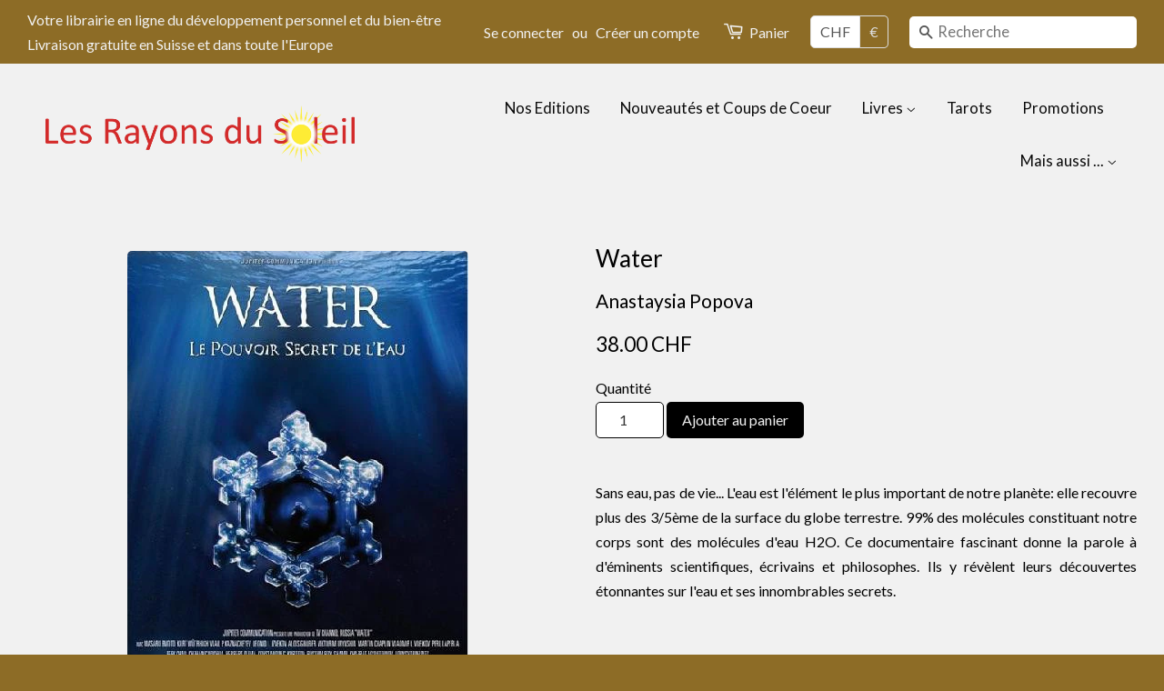

--- FILE ---
content_type: text/html; charset=utf-8
request_url: https://www.rayonsdusoleil.ch/products/water
body_size: 13506
content:
<!doctype html>
<!--[if lt IE 7]><html class="no-js lt-ie9 lt-ie8 lt-ie7" lang="en"> <![endif]-->
<!--[if IE 7]><html class="no-js lt-ie9 lt-ie8" lang="en"> <![endif]-->
<!--[if IE 8]><html class="no-js lt-ie9" lang="en"> <![endif]-->
<!--[if IE 9 ]><html class="ie9 no-js"> <![endif]-->
<!--[if (gt IE 9)|!(IE)]><!--> <html class="no-js"> <!--<![endif]-->
<head>

  <!-- Basic page needs ================================================== -->
  <meta charset="utf-8">
  <meta http-equiv="X-UA-Compatible" content="IE=edge,chrome=1">

  
  <link rel="shortcut icon" href="//www.rayonsdusoleil.ch/cdn/shop/t/18/assets/favicon.png?v=3663465687764062151619427923" type="image/png" />
  

  <!-- Title and description ================================================== -->
  <title>
  Water &ndash; Les Rayons du Soleil
  </title>

  
  <meta name="description" content="Sans eau, pas de vie... L&#39;eau est l&#39;élément le plus important de notre planète: elle recouvre plus des 3/5ème de la surface du globe terrestre. 99% des molécules constituant notre corps sont des molécules d&#39;eau H2O. Ce documentaire fascinant donne la parole à d&#39;éminents scientifiques, écrivains et philosophes. Ils y ré">
  

  <!-- Social meta ================================================== -->
  

  <meta property="og:type" content="product">
  <meta property="og:title" content="Water">
  <meta property="og:url" content="https://www.rayonsdusoleil.ch/products/water">
  
  <meta property="og:image" content="http://www.rayonsdusoleil.ch/cdn/shop/products/Water_grande.jpg?v=1458742714">
  <meta property="og:image:secure_url" content="https://www.rayonsdusoleil.ch/cdn/shop/products/Water_grande.jpg?v=1458742714">
  
  <meta property="og:price:amount" content="38.00">
  <meta property="og:price:currency" content="CHF">



  <meta property="og:description" content="Sans eau, pas de vie... L&#39;eau est l&#39;élément le plus important de notre planète: elle recouvre plus des 3/5ème de la surface du globe terrestre. 99% des molécules constituant notre corps sont des molécules d&#39;eau H2O. Ce documentaire fascinant donne la parole à d&#39;éminents scientifiques, écrivains et philosophes. Ils y ré">


<meta property="og:site_name" content="Les Rayons du Soleil">


  <meta name="twitter:card" content="summary">



  <meta name="twitter:title" content="Water">
  <meta name="twitter:description" content="Sans eau, pas de vie... L&#39;eau est l&#39;élément le plus important de notre planète: elle recouvre plus des 3/5ème de la surface du globe terrestre. 99% des molécules constituant notre corps sont des moléc">
  <meta name="twitter:image" content="https://www.rayonsdusoleil.ch/cdn/shop/products/Water_large.jpg?v=1458742714">
  <meta name="twitter:image:width" content="480">
  <meta name="twitter:image:height" content="480">



  <!-- Helpers ================================================== -->
  <link rel="canonical" href="https://www.rayonsdusoleil.ch/products/water">
  <meta name="viewport" content="width=device-width,initial-scale=1">
  <meta name="theme-color" content="#000000">

  <!-- CSS ================================================== -->
  <link href="//www.rayonsdusoleil.ch/cdn/shop/t/18/assets/timber.scss.css?v=5147013258195955151727726922" rel="stylesheet" type="text/css" media="all" />
  <link href="//www.rayonsdusoleil.ch/cdn/shop/t/18/assets/theme.scss.css?v=101557109771576879681727726922" rel="stylesheet" type="text/css" media="all" />

  
  
  
  <link href="//fonts.googleapis.com/css?family=Lato:400,700" rel="stylesheet" type="text/css" media="all" />


  


  



  <!-- Header hook for plugins ================================================== -->
  <script>window.performance && window.performance.mark && window.performance.mark('shopify.content_for_header.start');</script><meta id="shopify-digital-wallet" name="shopify-digital-wallet" content="/11695330/digital_wallets/dialog">
<link rel="alternate" type="application/json+oembed" href="https://www.rayonsdusoleil.ch/products/water.oembed">
<script async="async" src="/checkouts/internal/preloads.js?locale=fr-CH"></script>
<script id="shopify-features" type="application/json">{"accessToken":"3bb5f60db32c231915febec4ac0ed892","betas":["rich-media-storefront-analytics"],"domain":"www.rayonsdusoleil.ch","predictiveSearch":true,"shopId":11695330,"locale":"fr"}</script>
<script>var Shopify = Shopify || {};
Shopify.shop = "les-rayons-du-soleil.myshopify.com";
Shopify.locale = "fr";
Shopify.currency = {"active":"CHF","rate":"1.0"};
Shopify.country = "CH";
Shopify.theme = {"name":"Minimal","id":102291079,"schema_name":null,"schema_version":null,"theme_store_id":380,"role":"main"};
Shopify.theme.handle = "null";
Shopify.theme.style = {"id":null,"handle":null};
Shopify.cdnHost = "www.rayonsdusoleil.ch/cdn";
Shopify.routes = Shopify.routes || {};
Shopify.routes.root = "/";</script>
<script type="module">!function(o){(o.Shopify=o.Shopify||{}).modules=!0}(window);</script>
<script>!function(o){function n(){var o=[];function n(){o.push(Array.prototype.slice.apply(arguments))}return n.q=o,n}var t=o.Shopify=o.Shopify||{};t.loadFeatures=n(),t.autoloadFeatures=n()}(window);</script>
<script id="shop-js-analytics" type="application/json">{"pageType":"product"}</script>
<script defer="defer" async type="module" src="//www.rayonsdusoleil.ch/cdn/shopifycloud/shop-js/modules/v2/client.init-shop-cart-sync_XvpUV7qp.fr.esm.js"></script>
<script defer="defer" async type="module" src="//www.rayonsdusoleil.ch/cdn/shopifycloud/shop-js/modules/v2/chunk.common_C2xzKNNs.esm.js"></script>
<script type="module">
  await import("//www.rayonsdusoleil.ch/cdn/shopifycloud/shop-js/modules/v2/client.init-shop-cart-sync_XvpUV7qp.fr.esm.js");
await import("//www.rayonsdusoleil.ch/cdn/shopifycloud/shop-js/modules/v2/chunk.common_C2xzKNNs.esm.js");

  window.Shopify.SignInWithShop?.initShopCartSync?.({"fedCMEnabled":true,"windoidEnabled":true});

</script>
<script>(function() {
  var isLoaded = false;
  function asyncLoad() {
    if (isLoaded) return;
    isLoaded = true;
    var urls = ["https:\/\/contactform.hulkapps.com\/skeletopapp.js?shop=les-rayons-du-soleil.myshopify.com"];
    for (var i = 0; i < urls.length; i++) {
      var s = document.createElement('script');
      s.type = 'text/javascript';
      s.async = true;
      s.src = urls[i];
      var x = document.getElementsByTagName('script')[0];
      x.parentNode.insertBefore(s, x);
    }
  };
  if(window.attachEvent) {
    window.attachEvent('onload', asyncLoad);
  } else {
    window.addEventListener('load', asyncLoad, false);
  }
})();</script>
<script id="__st">var __st={"a":11695330,"offset":3600,"reqid":"a5a0f360-dae7-4d2a-badd-e0b2f145fb9c-1768632075","pageurl":"www.rayonsdusoleil.ch\/products\/water","u":"6d35d29e2b5e","p":"product","rtyp":"product","rid":5742531271};</script>
<script>window.ShopifyPaypalV4VisibilityTracking = true;</script>
<script id="captcha-bootstrap">!function(){'use strict';const t='contact',e='account',n='new_comment',o=[[t,t],['blogs',n],['comments',n],[t,'customer']],c=[[e,'customer_login'],[e,'guest_login'],[e,'recover_customer_password'],[e,'create_customer']],r=t=>t.map((([t,e])=>`form[action*='/${t}']:not([data-nocaptcha='true']) input[name='form_type'][value='${e}']`)).join(','),a=t=>()=>t?[...document.querySelectorAll(t)].map((t=>t.form)):[];function s(){const t=[...o],e=r(t);return a(e)}const i='password',u='form_key',d=['recaptcha-v3-token','g-recaptcha-response','h-captcha-response',i],f=()=>{try{return window.sessionStorage}catch{return}},m='__shopify_v',_=t=>t.elements[u];function p(t,e,n=!1){try{const o=window.sessionStorage,c=JSON.parse(o.getItem(e)),{data:r}=function(t){const{data:e,action:n}=t;return t[m]||n?{data:e,action:n}:{data:t,action:n}}(c);for(const[e,n]of Object.entries(r))t.elements[e]&&(t.elements[e].value=n);n&&o.removeItem(e)}catch(o){console.error('form repopulation failed',{error:o})}}const l='form_type',E='cptcha';function T(t){t.dataset[E]=!0}const w=window,h=w.document,L='Shopify',v='ce_forms',y='captcha';let A=!1;((t,e)=>{const n=(g='f06e6c50-85a8-45c8-87d0-21a2b65856fe',I='https://cdn.shopify.com/shopifycloud/storefront-forms-hcaptcha/ce_storefront_forms_captcha_hcaptcha.v1.5.2.iife.js',D={infoText:'Protégé par hCaptcha',privacyText:'Confidentialité',termsText:'Conditions'},(t,e,n)=>{const o=w[L][v],c=o.bindForm;if(c)return c(t,g,e,D).then(n);var r;o.q.push([[t,g,e,D],n]),r=I,A||(h.body.append(Object.assign(h.createElement('script'),{id:'captcha-provider',async:!0,src:r})),A=!0)});var g,I,D;w[L]=w[L]||{},w[L][v]=w[L][v]||{},w[L][v].q=[],w[L][y]=w[L][y]||{},w[L][y].protect=function(t,e){n(t,void 0,e),T(t)},Object.freeze(w[L][y]),function(t,e,n,w,h,L){const[v,y,A,g]=function(t,e,n){const i=e?o:[],u=t?c:[],d=[...i,...u],f=r(d),m=r(i),_=r(d.filter((([t,e])=>n.includes(e))));return[a(f),a(m),a(_),s()]}(w,h,L),I=t=>{const e=t.target;return e instanceof HTMLFormElement?e:e&&e.form},D=t=>v().includes(t);t.addEventListener('submit',(t=>{const e=I(t);if(!e)return;const n=D(e)&&!e.dataset.hcaptchaBound&&!e.dataset.recaptchaBound,o=_(e),c=g().includes(e)&&(!o||!o.value);(n||c)&&t.preventDefault(),c&&!n&&(function(t){try{if(!f())return;!function(t){const e=f();if(!e)return;const n=_(t);if(!n)return;const o=n.value;o&&e.removeItem(o)}(t);const e=Array.from(Array(32),(()=>Math.random().toString(36)[2])).join('');!function(t,e){_(t)||t.append(Object.assign(document.createElement('input'),{type:'hidden',name:u})),t.elements[u].value=e}(t,e),function(t,e){const n=f();if(!n)return;const o=[...t.querySelectorAll(`input[type='${i}']`)].map((({name:t})=>t)),c=[...d,...o],r={};for(const[a,s]of new FormData(t).entries())c.includes(a)||(r[a]=s);n.setItem(e,JSON.stringify({[m]:1,action:t.action,data:r}))}(t,e)}catch(e){console.error('failed to persist form',e)}}(e),e.submit())}));const S=(t,e)=>{t&&!t.dataset[E]&&(n(t,e.some((e=>e===t))),T(t))};for(const o of['focusin','change'])t.addEventListener(o,(t=>{const e=I(t);D(e)&&S(e,y())}));const B=e.get('form_key'),M=e.get(l),P=B&&M;t.addEventListener('DOMContentLoaded',(()=>{const t=y();if(P)for(const e of t)e.elements[l].value===M&&p(e,B);[...new Set([...A(),...v().filter((t=>'true'===t.dataset.shopifyCaptcha))])].forEach((e=>S(e,t)))}))}(h,new URLSearchParams(w.location.search),n,t,e,['guest_login'])})(!1,!0)}();</script>
<script integrity="sha256-4kQ18oKyAcykRKYeNunJcIwy7WH5gtpwJnB7kiuLZ1E=" data-source-attribution="shopify.loadfeatures" defer="defer" src="//www.rayonsdusoleil.ch/cdn/shopifycloud/storefront/assets/storefront/load_feature-a0a9edcb.js" crossorigin="anonymous"></script>
<script data-source-attribution="shopify.dynamic_checkout.dynamic.init">var Shopify=Shopify||{};Shopify.PaymentButton=Shopify.PaymentButton||{isStorefrontPortableWallets:!0,init:function(){window.Shopify.PaymentButton.init=function(){};var t=document.createElement("script");t.src="https://www.rayonsdusoleil.ch/cdn/shopifycloud/portable-wallets/latest/portable-wallets.fr.js",t.type="module",document.head.appendChild(t)}};
</script>
<script data-source-attribution="shopify.dynamic_checkout.buyer_consent">
  function portableWalletsHideBuyerConsent(e){var t=document.getElementById("shopify-buyer-consent"),n=document.getElementById("shopify-subscription-policy-button");t&&n&&(t.classList.add("hidden"),t.setAttribute("aria-hidden","true"),n.removeEventListener("click",e))}function portableWalletsShowBuyerConsent(e){var t=document.getElementById("shopify-buyer-consent"),n=document.getElementById("shopify-subscription-policy-button");t&&n&&(t.classList.remove("hidden"),t.removeAttribute("aria-hidden"),n.addEventListener("click",e))}window.Shopify?.PaymentButton&&(window.Shopify.PaymentButton.hideBuyerConsent=portableWalletsHideBuyerConsent,window.Shopify.PaymentButton.showBuyerConsent=portableWalletsShowBuyerConsent);
</script>
<script data-source-attribution="shopify.dynamic_checkout.cart.bootstrap">document.addEventListener("DOMContentLoaded",(function(){function t(){return document.querySelector("shopify-accelerated-checkout-cart, shopify-accelerated-checkout")}if(t())Shopify.PaymentButton.init();else{new MutationObserver((function(e,n){t()&&(Shopify.PaymentButton.init(),n.disconnect())})).observe(document.body,{childList:!0,subtree:!0})}}));
</script>

<script>window.performance && window.performance.mark && window.performance.mark('shopify.content_for_header.end');</script>

  

<!--[if lt IE 9]>
<script src="//cdnjs.cloudflare.com/ajax/libs/html5shiv/3.7.2/html5shiv.min.js" type="text/javascript"></script>
<script src="//www.rayonsdusoleil.ch/cdn/shop/t/18/assets/respond.min.js?v=52248677837542619231457087921" type="text/javascript"></script>
<link href="//www.rayonsdusoleil.ch/cdn/shop/t/18/assets/respond-proxy.html" id="respond-proxy" rel="respond-proxy" />
<link href="//www.rayonsdusoleil.ch/search?q=be93db4b498d70b55ccfc48d22544190" id="respond-redirect" rel="respond-redirect" />
<script src="//www.rayonsdusoleil.ch/search?q=be93db4b498d70b55ccfc48d22544190" type="text/javascript"></script>
<![endif]-->



  <script src="//ajax.googleapis.com/ajax/libs/jquery/1.11.0/jquery.min.js" type="text/javascript"></script>
  <script src="//www.rayonsdusoleil.ch/cdn/shop/t/18/assets/modernizr.min.js?v=26620055551102246001457087921" type="text/javascript"></script>

  
  

<link href="https://monorail-edge.shopifysvc.com" rel="dns-prefetch">
<script>(function(){if ("sendBeacon" in navigator && "performance" in window) {try {var session_token_from_headers = performance.getEntriesByType('navigation')[0].serverTiming.find(x => x.name == '_s').description;} catch {var session_token_from_headers = undefined;}var session_cookie_matches = document.cookie.match(/_shopify_s=([^;]*)/);var session_token_from_cookie = session_cookie_matches && session_cookie_matches.length === 2 ? session_cookie_matches[1] : "";var session_token = session_token_from_headers || session_token_from_cookie || "";function handle_abandonment_event(e) {var entries = performance.getEntries().filter(function(entry) {return /monorail-edge.shopifysvc.com/.test(entry.name);});if (!window.abandonment_tracked && entries.length === 0) {window.abandonment_tracked = true;var currentMs = Date.now();var navigation_start = performance.timing.navigationStart;var payload = {shop_id: 11695330,url: window.location.href,navigation_start,duration: currentMs - navigation_start,session_token,page_type: "product"};window.navigator.sendBeacon("https://monorail-edge.shopifysvc.com/v1/produce", JSON.stringify({schema_id: "online_store_buyer_site_abandonment/1.1",payload: payload,metadata: {event_created_at_ms: currentMs,event_sent_at_ms: currentMs}}));}}window.addEventListener('pagehide', handle_abandonment_event);}}());</script>
<script id="web-pixels-manager-setup">(function e(e,d,r,n,o){if(void 0===o&&(o={}),!Boolean(null===(a=null===(i=window.Shopify)||void 0===i?void 0:i.analytics)||void 0===a?void 0:a.replayQueue)){var i,a;window.Shopify=window.Shopify||{};var t=window.Shopify;t.analytics=t.analytics||{};var s=t.analytics;s.replayQueue=[],s.publish=function(e,d,r){return s.replayQueue.push([e,d,r]),!0};try{self.performance.mark("wpm:start")}catch(e){}var l=function(){var e={modern:/Edge?\/(1{2}[4-9]|1[2-9]\d|[2-9]\d{2}|\d{4,})\.\d+(\.\d+|)|Firefox\/(1{2}[4-9]|1[2-9]\d|[2-9]\d{2}|\d{4,})\.\d+(\.\d+|)|Chrom(ium|e)\/(9{2}|\d{3,})\.\d+(\.\d+|)|(Maci|X1{2}).+ Version\/(15\.\d+|(1[6-9]|[2-9]\d|\d{3,})\.\d+)([,.]\d+|)( \(\w+\)|)( Mobile\/\w+|) Safari\/|Chrome.+OPR\/(9{2}|\d{3,})\.\d+\.\d+|(CPU[ +]OS|iPhone[ +]OS|CPU[ +]iPhone|CPU IPhone OS|CPU iPad OS)[ +]+(15[._]\d+|(1[6-9]|[2-9]\d|\d{3,})[._]\d+)([._]\d+|)|Android:?[ /-](13[3-9]|1[4-9]\d|[2-9]\d{2}|\d{4,})(\.\d+|)(\.\d+|)|Android.+Firefox\/(13[5-9]|1[4-9]\d|[2-9]\d{2}|\d{4,})\.\d+(\.\d+|)|Android.+Chrom(ium|e)\/(13[3-9]|1[4-9]\d|[2-9]\d{2}|\d{4,})\.\d+(\.\d+|)|SamsungBrowser\/([2-9]\d|\d{3,})\.\d+/,legacy:/Edge?\/(1[6-9]|[2-9]\d|\d{3,})\.\d+(\.\d+|)|Firefox\/(5[4-9]|[6-9]\d|\d{3,})\.\d+(\.\d+|)|Chrom(ium|e)\/(5[1-9]|[6-9]\d|\d{3,})\.\d+(\.\d+|)([\d.]+$|.*Safari\/(?![\d.]+ Edge\/[\d.]+$))|(Maci|X1{2}).+ Version\/(10\.\d+|(1[1-9]|[2-9]\d|\d{3,})\.\d+)([,.]\d+|)( \(\w+\)|)( Mobile\/\w+|) Safari\/|Chrome.+OPR\/(3[89]|[4-9]\d|\d{3,})\.\d+\.\d+|(CPU[ +]OS|iPhone[ +]OS|CPU[ +]iPhone|CPU IPhone OS|CPU iPad OS)[ +]+(10[._]\d+|(1[1-9]|[2-9]\d|\d{3,})[._]\d+)([._]\d+|)|Android:?[ /-](13[3-9]|1[4-9]\d|[2-9]\d{2}|\d{4,})(\.\d+|)(\.\d+|)|Mobile Safari.+OPR\/([89]\d|\d{3,})\.\d+\.\d+|Android.+Firefox\/(13[5-9]|1[4-9]\d|[2-9]\d{2}|\d{4,})\.\d+(\.\d+|)|Android.+Chrom(ium|e)\/(13[3-9]|1[4-9]\d|[2-9]\d{2}|\d{4,})\.\d+(\.\d+|)|Android.+(UC? ?Browser|UCWEB|U3)[ /]?(15\.([5-9]|\d{2,})|(1[6-9]|[2-9]\d|\d{3,})\.\d+)\.\d+|SamsungBrowser\/(5\.\d+|([6-9]|\d{2,})\.\d+)|Android.+MQ{2}Browser\/(14(\.(9|\d{2,})|)|(1[5-9]|[2-9]\d|\d{3,})(\.\d+|))(\.\d+|)|K[Aa][Ii]OS\/(3\.\d+|([4-9]|\d{2,})\.\d+)(\.\d+|)/},d=e.modern,r=e.legacy,n=navigator.userAgent;return n.match(d)?"modern":n.match(r)?"legacy":"unknown"}(),u="modern"===l?"modern":"legacy",c=(null!=n?n:{modern:"",legacy:""})[u],f=function(e){return[e.baseUrl,"/wpm","/b",e.hashVersion,"modern"===e.buildTarget?"m":"l",".js"].join("")}({baseUrl:d,hashVersion:r,buildTarget:u}),m=function(e){var d=e.version,r=e.bundleTarget,n=e.surface,o=e.pageUrl,i=e.monorailEndpoint;return{emit:function(e){var a=e.status,t=e.errorMsg,s=(new Date).getTime(),l=JSON.stringify({metadata:{event_sent_at_ms:s},events:[{schema_id:"web_pixels_manager_load/3.1",payload:{version:d,bundle_target:r,page_url:o,status:a,surface:n,error_msg:t},metadata:{event_created_at_ms:s}}]});if(!i)return console&&console.warn&&console.warn("[Web Pixels Manager] No Monorail endpoint provided, skipping logging."),!1;try{return self.navigator.sendBeacon.bind(self.navigator)(i,l)}catch(e){}var u=new XMLHttpRequest;try{return u.open("POST",i,!0),u.setRequestHeader("Content-Type","text/plain"),u.send(l),!0}catch(e){return console&&console.warn&&console.warn("[Web Pixels Manager] Got an unhandled error while logging to Monorail."),!1}}}}({version:r,bundleTarget:l,surface:e.surface,pageUrl:self.location.href,monorailEndpoint:e.monorailEndpoint});try{o.browserTarget=l,function(e){var d=e.src,r=e.async,n=void 0===r||r,o=e.onload,i=e.onerror,a=e.sri,t=e.scriptDataAttributes,s=void 0===t?{}:t,l=document.createElement("script"),u=document.querySelector("head"),c=document.querySelector("body");if(l.async=n,l.src=d,a&&(l.integrity=a,l.crossOrigin="anonymous"),s)for(var f in s)if(Object.prototype.hasOwnProperty.call(s,f))try{l.dataset[f]=s[f]}catch(e){}if(o&&l.addEventListener("load",o),i&&l.addEventListener("error",i),u)u.appendChild(l);else{if(!c)throw new Error("Did not find a head or body element to append the script");c.appendChild(l)}}({src:f,async:!0,onload:function(){if(!function(){var e,d;return Boolean(null===(d=null===(e=window.Shopify)||void 0===e?void 0:e.analytics)||void 0===d?void 0:d.initialized)}()){var d=window.webPixelsManager.init(e)||void 0;if(d){var r=window.Shopify.analytics;r.replayQueue.forEach((function(e){var r=e[0],n=e[1],o=e[2];d.publishCustomEvent(r,n,o)})),r.replayQueue=[],r.publish=d.publishCustomEvent,r.visitor=d.visitor,r.initialized=!0}}},onerror:function(){return m.emit({status:"failed",errorMsg:"".concat(f," has failed to load")})},sri:function(e){var d=/^sha384-[A-Za-z0-9+/=]+$/;return"string"==typeof e&&d.test(e)}(c)?c:"",scriptDataAttributes:o}),m.emit({status:"loading"})}catch(e){m.emit({status:"failed",errorMsg:(null==e?void 0:e.message)||"Unknown error"})}}})({shopId: 11695330,storefrontBaseUrl: "https://www.rayonsdusoleil.ch",extensionsBaseUrl: "https://extensions.shopifycdn.com/cdn/shopifycloud/web-pixels-manager",monorailEndpoint: "https://monorail-edge.shopifysvc.com/unstable/produce_batch",surface: "storefront-renderer",enabledBetaFlags: ["2dca8a86"],webPixelsConfigList: [{"id":"shopify-app-pixel","configuration":"{}","eventPayloadVersion":"v1","runtimeContext":"STRICT","scriptVersion":"0450","apiClientId":"shopify-pixel","type":"APP","privacyPurposes":["ANALYTICS","MARKETING"]},{"id":"shopify-custom-pixel","eventPayloadVersion":"v1","runtimeContext":"LAX","scriptVersion":"0450","apiClientId":"shopify-pixel","type":"CUSTOM","privacyPurposes":["ANALYTICS","MARKETING"]}],isMerchantRequest: false,initData: {"shop":{"name":"Les Rayons du Soleil","paymentSettings":{"currencyCode":"CHF"},"myshopifyDomain":"les-rayons-du-soleil.myshopify.com","countryCode":"CH","storefrontUrl":"https:\/\/www.rayonsdusoleil.ch"},"customer":null,"cart":null,"checkout":null,"productVariants":[{"price":{"amount":38.0,"currencyCode":"CHF"},"product":{"title":"Water","vendor":"Anastaysia Popova","id":"5742531271","untranslatedTitle":"Water","url":"\/products\/water","type":"Jupiter Films"},"id":"18174634247","image":{"src":"\/\/www.rayonsdusoleil.ch\/cdn\/shop\/products\/Water.jpg?v=1458742714"},"sku":"","title":"Default Title","untranslatedTitle":"Default Title"}],"purchasingCompany":null},},"https://www.rayonsdusoleil.ch/cdn","fcfee988w5aeb613cpc8e4bc33m6693e112",{"modern":"","legacy":""},{"shopId":"11695330","storefrontBaseUrl":"https:\/\/www.rayonsdusoleil.ch","extensionBaseUrl":"https:\/\/extensions.shopifycdn.com\/cdn\/shopifycloud\/web-pixels-manager","surface":"storefront-renderer","enabledBetaFlags":"[\"2dca8a86\"]","isMerchantRequest":"false","hashVersion":"fcfee988w5aeb613cpc8e4bc33m6693e112","publish":"custom","events":"[[\"page_viewed\",{}],[\"product_viewed\",{\"productVariant\":{\"price\":{\"amount\":38.0,\"currencyCode\":\"CHF\"},\"product\":{\"title\":\"Water\",\"vendor\":\"Anastaysia Popova\",\"id\":\"5742531271\",\"untranslatedTitle\":\"Water\",\"url\":\"\/products\/water\",\"type\":\"Jupiter Films\"},\"id\":\"18174634247\",\"image\":{\"src\":\"\/\/www.rayonsdusoleil.ch\/cdn\/shop\/products\/Water.jpg?v=1458742714\"},\"sku\":\"\",\"title\":\"Default Title\",\"untranslatedTitle\":\"Default Title\"}}]]"});</script><script>
  window.ShopifyAnalytics = window.ShopifyAnalytics || {};
  window.ShopifyAnalytics.meta = window.ShopifyAnalytics.meta || {};
  window.ShopifyAnalytics.meta.currency = 'CHF';
  var meta = {"product":{"id":5742531271,"gid":"gid:\/\/shopify\/Product\/5742531271","vendor":"Anastaysia Popova","type":"Jupiter Films","handle":"water","variants":[{"id":18174634247,"price":3800,"name":"Water","public_title":null,"sku":""}],"remote":false},"page":{"pageType":"product","resourceType":"product","resourceId":5742531271,"requestId":"a5a0f360-dae7-4d2a-badd-e0b2f145fb9c-1768632075"}};
  for (var attr in meta) {
    window.ShopifyAnalytics.meta[attr] = meta[attr];
  }
</script>
<script class="analytics">
  (function () {
    var customDocumentWrite = function(content) {
      var jquery = null;

      if (window.jQuery) {
        jquery = window.jQuery;
      } else if (window.Checkout && window.Checkout.$) {
        jquery = window.Checkout.$;
      }

      if (jquery) {
        jquery('body').append(content);
      }
    };

    var hasLoggedConversion = function(token) {
      if (token) {
        return document.cookie.indexOf('loggedConversion=' + token) !== -1;
      }
      return false;
    }

    var setCookieIfConversion = function(token) {
      if (token) {
        var twoMonthsFromNow = new Date(Date.now());
        twoMonthsFromNow.setMonth(twoMonthsFromNow.getMonth() + 2);

        document.cookie = 'loggedConversion=' + token + '; expires=' + twoMonthsFromNow;
      }
    }

    var trekkie = window.ShopifyAnalytics.lib = window.trekkie = window.trekkie || [];
    if (trekkie.integrations) {
      return;
    }
    trekkie.methods = [
      'identify',
      'page',
      'ready',
      'track',
      'trackForm',
      'trackLink'
    ];
    trekkie.factory = function(method) {
      return function() {
        var args = Array.prototype.slice.call(arguments);
        args.unshift(method);
        trekkie.push(args);
        return trekkie;
      };
    };
    for (var i = 0; i < trekkie.methods.length; i++) {
      var key = trekkie.methods[i];
      trekkie[key] = trekkie.factory(key);
    }
    trekkie.load = function(config) {
      trekkie.config = config || {};
      trekkie.config.initialDocumentCookie = document.cookie;
      var first = document.getElementsByTagName('script')[0];
      var script = document.createElement('script');
      script.type = 'text/javascript';
      script.onerror = function(e) {
        var scriptFallback = document.createElement('script');
        scriptFallback.type = 'text/javascript';
        scriptFallback.onerror = function(error) {
                var Monorail = {
      produce: function produce(monorailDomain, schemaId, payload) {
        var currentMs = new Date().getTime();
        var event = {
          schema_id: schemaId,
          payload: payload,
          metadata: {
            event_created_at_ms: currentMs,
            event_sent_at_ms: currentMs
          }
        };
        return Monorail.sendRequest("https://" + monorailDomain + "/v1/produce", JSON.stringify(event));
      },
      sendRequest: function sendRequest(endpointUrl, payload) {
        // Try the sendBeacon API
        if (window && window.navigator && typeof window.navigator.sendBeacon === 'function' && typeof window.Blob === 'function' && !Monorail.isIos12()) {
          var blobData = new window.Blob([payload], {
            type: 'text/plain'
          });

          if (window.navigator.sendBeacon(endpointUrl, blobData)) {
            return true;
          } // sendBeacon was not successful

        } // XHR beacon

        var xhr = new XMLHttpRequest();

        try {
          xhr.open('POST', endpointUrl);
          xhr.setRequestHeader('Content-Type', 'text/plain');
          xhr.send(payload);
        } catch (e) {
          console.log(e);
        }

        return false;
      },
      isIos12: function isIos12() {
        return window.navigator.userAgent.lastIndexOf('iPhone; CPU iPhone OS 12_') !== -1 || window.navigator.userAgent.lastIndexOf('iPad; CPU OS 12_') !== -1;
      }
    };
    Monorail.produce('monorail-edge.shopifysvc.com',
      'trekkie_storefront_load_errors/1.1',
      {shop_id: 11695330,
      theme_id: 102291079,
      app_name: "storefront",
      context_url: window.location.href,
      source_url: "//www.rayonsdusoleil.ch/cdn/s/trekkie.storefront.cd680fe47e6c39ca5d5df5f0a32d569bc48c0f27.min.js"});

        };
        scriptFallback.async = true;
        scriptFallback.src = '//www.rayonsdusoleil.ch/cdn/s/trekkie.storefront.cd680fe47e6c39ca5d5df5f0a32d569bc48c0f27.min.js';
        first.parentNode.insertBefore(scriptFallback, first);
      };
      script.async = true;
      script.src = '//www.rayonsdusoleil.ch/cdn/s/trekkie.storefront.cd680fe47e6c39ca5d5df5f0a32d569bc48c0f27.min.js';
      first.parentNode.insertBefore(script, first);
    };
    trekkie.load(
      {"Trekkie":{"appName":"storefront","development":false,"defaultAttributes":{"shopId":11695330,"isMerchantRequest":null,"themeId":102291079,"themeCityHash":"18234361271182697325","contentLanguage":"fr","currency":"CHF","eventMetadataId":"f9ae1e3f-26c6-4d19-a915-1a6a92ae43d3"},"isServerSideCookieWritingEnabled":true,"monorailRegion":"shop_domain","enabledBetaFlags":["65f19447"]},"Session Attribution":{},"S2S":{"facebookCapiEnabled":false,"source":"trekkie-storefront-renderer","apiClientId":580111}}
    );

    var loaded = false;
    trekkie.ready(function() {
      if (loaded) return;
      loaded = true;

      window.ShopifyAnalytics.lib = window.trekkie;

      var originalDocumentWrite = document.write;
      document.write = customDocumentWrite;
      try { window.ShopifyAnalytics.merchantGoogleAnalytics.call(this); } catch(error) {};
      document.write = originalDocumentWrite;

      window.ShopifyAnalytics.lib.page(null,{"pageType":"product","resourceType":"product","resourceId":5742531271,"requestId":"a5a0f360-dae7-4d2a-badd-e0b2f145fb9c-1768632075","shopifyEmitted":true});

      var match = window.location.pathname.match(/checkouts\/(.+)\/(thank_you|post_purchase)/)
      var token = match? match[1]: undefined;
      if (!hasLoggedConversion(token)) {
        setCookieIfConversion(token);
        window.ShopifyAnalytics.lib.track("Viewed Product",{"currency":"CHF","variantId":18174634247,"productId":5742531271,"productGid":"gid:\/\/shopify\/Product\/5742531271","name":"Water","price":"38.00","sku":"","brand":"Anastaysia Popova","variant":null,"category":"Jupiter Films","nonInteraction":true,"remote":false},undefined,undefined,{"shopifyEmitted":true});
      window.ShopifyAnalytics.lib.track("monorail:\/\/trekkie_storefront_viewed_product\/1.1",{"currency":"CHF","variantId":18174634247,"productId":5742531271,"productGid":"gid:\/\/shopify\/Product\/5742531271","name":"Water","price":"38.00","sku":"","brand":"Anastaysia Popova","variant":null,"category":"Jupiter Films","nonInteraction":true,"remote":false,"referer":"https:\/\/www.rayonsdusoleil.ch\/products\/water"});
      }
    });


        var eventsListenerScript = document.createElement('script');
        eventsListenerScript.async = true;
        eventsListenerScript.src = "//www.rayonsdusoleil.ch/cdn/shopifycloud/storefront/assets/shop_events_listener-3da45d37.js";
        document.getElementsByTagName('head')[0].appendChild(eventsListenerScript);

})();</script>
<script
  defer
  src="https://www.rayonsdusoleil.ch/cdn/shopifycloud/perf-kit/shopify-perf-kit-3.0.4.min.js"
  data-application="storefront-renderer"
  data-shop-id="11695330"
  data-render-region="gcp-us-east1"
  data-page-type="product"
  data-theme-instance-id="102291079"
  data-theme-name=""
  data-theme-version=""
  data-monorail-region="shop_domain"
  data-resource-timing-sampling-rate="10"
  data-shs="true"
  data-shs-beacon="true"
  data-shs-export-with-fetch="true"
  data-shs-logs-sample-rate="1"
  data-shs-beacon-endpoint="https://www.rayonsdusoleil.ch/api/collect"
></script>
</head>

<body id="water" class="template-product">

  <div class="header-bar">
  <div class="wrapper medium-down--hide">
    <div class="post-large--display-table">

      <div class="header-bar__left post-large--display-table-cell">

        

        

        
          <div class="header-bar__module header-bar__message">
            Votre librairie en ligne du développement personnel et du bien-être Livraison gratuite en Suisse et dans toute l'Europe
          </div>
        

      </div>

      <div class="header-bar__right post-large--display-table-cell">

        
          <ul class="header-bar__module header-bar__module--list">
            
              <li>
                <a href="/account/login" id="customer_login_link">Se connecter</a>
              </li>
              <li>ou</li>
              <li>
                <a href="/account/register" id="customer_register_link">Créer un compte</a>
              </li>  
            
          </ul>
        

        
        <div class="header-bar__module">
          <span class="header-bar__sep" aria-hidden="true"></span>
          <a href="/cart" class="cart-page-link">
            <span class="icon icon-cart header-bar__cart-icon" aria-hidden="true"></span>
          </a>
        </div>

        <div class="header-bar__module">
          <a href="/cart" class="cart-page-link">
            Panier
            <span class="cart-count header-bar__cart-count hidden-count">0</span>
          </a>
          <span id="currencies">
  <span data-currency="CHF" class="left">CHF</span>
  <span data-currency="EUR" class="right">&euro;</span>
</span>

<style>
#currencies {
    display: -moz-inline-stack;
    display: inline-block;
    zoom: 1;
    *display: inline;
    color: #ddd;
    font-size: 0; /* to eliminate space between buttons */
    line-height: 1.5;
    cursor: pointer;
  	vertical-align: middle;
  	margin-left: 20px;
}
#currencies span {
    display: -moz-inline-stack;
    display: inline-block;
    zoom: 1;
    *display: inline;
    padding: 5px 10px;
    border: 1px solid #ddd;
    background: none #F6F6F600;
    font-size: 16px;
}
#currencies .left  {
    -webkit-border-top-left-radius: 7px;
    -webkit-border-bottom-left-radius: 7px;
    -moz-border-radius-topleft: 7px;
    -moz-border-radius-bottomleft: 7px;
    border-top-left-radius: 5px;
    border-bottom-left-radius: 5px;
}
#currencies .right  {
    -webkit-border-top-right-radius: 7px;
    -webkit-border-bottom-right-radius: 7px;
    -moz-border-radius-topright: 7px;
    -moz-border-radius-bottomright: 7px;
    border-top-right-radius: 5px;
    border-bottom-right-radius: 5px;
    border-left: none;
}
#currencies .selected {
    font-weight: normal;
    color: #555555;
    background: none #fff;
}
</style>
        </div>
        
        

        
          
            <div class="header-bar__module header-bar__search">
              


  <form action="/search" method="get" class="header-bar__search-form clearfix" role="search">
    
    <button type="submit" class="btn icon-fallback-text header-bar__search-submit">
      <span class="icon icon-search" aria-hidden="true"></span>
      <span class="fallback-text">Recherche</span>
    </button>
    <input type="search" name="q" value="" aria-label="Recherche" class="header-bar__search-input" placeholder="Recherche">
  </form>


            </div>
          
        

      </div>
    </div>
  </div>
  <div class="wrapper post-large--hide">
    <button type="button" class="mobile-nav-trigger" id="MobileNavTrigger">
      <span class="icon icon-hamburger" aria-hidden="true"></span>
      Menu
    </button>
    <a href="/cart" class="cart-page-link mobile-cart-page-link">
      <span class="icon icon-cart header-bar__cart-icon" aria-hidden="true"></span>
      Panier <span class="cart-count hidden-count">0</span>
    </a>
  </div>
  <ul id="MobileNav" class="mobile-nav post-large--hide">
  
  
  
  <li class="mobile-nav__link" aria-haspopup="true">
    
      <a href="/collections/nos-editions" class="mobile-nav">
        Nos Editions
      </a>
    
  </li>
  
  
  <li class="mobile-nav__link" aria-haspopup="true">
    
      <a href="/blogs/nouveautes-et-coups-de-coeur/nouveautes-et-coups-de-coeur-janvier-2026-jeunesse" class="mobile-nav">
        Nouveautés et Coups de Coeur
      </a>
    
  </li>
  
  
  <li class="mobile-nav__link" aria-haspopup="true">
    
      <a href="/collections/livres" class="mobile-nav__sublist-trigger">
        Livres
        <span class="icon-fallback-text mobile-nav__sublist-expand">
  <span class="icon icon-plus" aria-hidden="true"></span>
  <span class="fallback-text">+</span>
</span>
<span class="icon-fallback-text mobile-nav__sublist-contract">
  <span class="icon icon-minus" aria-hidden="true"></span>
  <span class="fallback-text">-</span>
</span>
      </a>
      <ul class="mobile-nav__sublist">  
        
          <li class="mobile-nav__sublist-link">
            <a href="/collections/developpement-personnel">Développement Personnel</a>
          </li>
        
          <li class="mobile-nav__sublist-link">
            <a href="/collections/sante-et-bien-etre">Santé et Bien-être</a>
          </li>
        
          <li class="mobile-nav__sublist-link">
            <a href="/collections/spiritualite-et-esoterisme">Spiritualité et Esotérisme</a>
          </li>
        
          <li class="mobile-nav__sublist-link">
            <a href="/collections/anthroposophie">Anthroposophie</a>
          </li>
        
          <li class="mobile-nav__sublist-link">
            <a href="/collections/jeunesse">Jeunesse</a>
          </li>
        
      </ul>
    
  </li>
  
  
  <li class="mobile-nav__link" aria-haspopup="true">
    
      <a href="/collections/jeux" class="mobile-nav">
        Tarots
      </a>
    
  </li>
  
  
  <li class="mobile-nav__link" aria-haspopup="true">
    
      <a href="/collections/offres-speciales" class="mobile-nav">
        Promotions
      </a>
    
  </li>
  
  
  <li class="mobile-nav__link" aria-haspopup="true">
    
      <a href="/collections/mais-aussi" class="mobile-nav__sublist-trigger">
        Mais aussi ...
        <span class="icon-fallback-text mobile-nav__sublist-expand">
  <span class="icon icon-plus" aria-hidden="true"></span>
  <span class="fallback-text">+</span>
</span>
<span class="icon-fallback-text mobile-nav__sublist-contract">
  <span class="icon icon-minus" aria-hidden="true"></span>
  <span class="fallback-text">-</span>
</span>
      </a>
      <ul class="mobile-nav__sublist">  
        
          <li class="mobile-nav__sublist-link">
            <a href="/collections/reproductions">Reproductions</a>
          </li>
        
          <li class="mobile-nav__sublist-link">
            <a href="/collections/cd">CD</a>
          </li>
        
          <li class="mobile-nav__sublist-link">
            <a href="/collections/dvd">DVD</a>
          </li>
        
          <li class="mobile-nav__sublist-link">
            <a href="/collections/symboles-de-neutralisation">Symboles Actifs</a>
          </li>
        
          <li class="mobile-nav__sublist-link">
            <a href="/collections/dessins-dynamiques">Dessins Dynamiques</a>
          </li>
        
          <li class="mobile-nav__sublist-link">
            <a href="/collections/zomes">Zomes</a>
          </li>
        
      </ul>
    
  </li>
  

  
    
      <li class="mobile-nav__link">
        <a href="/account/login" id="customer_login_link">Se connecter</a>
      </li>
      <li class="mobile-nav__link">
        <a href="/account/register" id="customer_register_link">Créer un compte</a>
      </li>
    
  
  
  <li class="mobile-nav__link">
    
      <div class="header-bar__module header-bar__search">
        


  <form action="/search" method="get" class="header-bar__search-form clearfix" role="search">
    
    <button type="submit" class="btn icon-fallback-text header-bar__search-submit">
      <span class="icon icon-search" aria-hidden="true"></span>
      <span class="fallback-text">Recherche</span>
    </button>
    <input type="search" name="q" value="" aria-label="Recherche" class="header-bar__search-input" placeholder="Recherche">
  </form>


      </div>
    
  </li>
  
</ul>

</div>


  <header class="site-header" role="banner">
    <div class="wrapper">

      

      <div class="grid--full post-large--display-table">
        <div class="grid__item post-large--one-third post-large--display-table-cell">
          
            <div class="h1 site-header__logo post-large--left" itemscope itemtype="http://schema.org/Organization">
          
            
              <a href="/" itemprop="url">
                <img src="//www.rayonsdusoleil.ch/cdn/shop/t/18/assets/logo.png?v=8361461786022747031711753688" alt="Les Rayons du Soleil" itemprop="logo">
              </a>
            
          
            </div>
          </h1>
          
          
            <p class="header-message post-large--hide">
              <small>Votre librairie en ligne du développement personnel et du bien-être Livraison gratuite en Suisse et dans toute l'Europe</small>
            </p>
          
        </div>
        <div class="grid__item post-large--two-thirds post-large--display-table-cell medium-down--hide">
          
<ul class="site-nav post-large--text-right" id="AccessibleNav">
  
    
    
    
      <li >
        <a href="/collections/nos-editions" class="site-nav__link">Nos Editions</a>
      </li>
    
  
    
    
    
      <li >
        <a href="/blogs/nouveautes-et-coups-de-coeur/nouveautes-et-coups-de-coeur-janvier-2026-jeunesse" class="site-nav__link">Nouveautés et Coups de Coeur</a>
      </li>
    
  
    
    
    
      <li class="site-nav--has-dropdown" aria-haspopup="true">
        <a href="/collections/livres" class="site-nav__link">
          Livres
          <span class="icon-fallback-text">
            <span class="icon icon-arrow-down" aria-hidden="true"></span>
          </span>
        </a>
        <ul class="site-nav__dropdown">
          
            <li>
              <a href="/collections/developpement-personnel" class="site-nav__link">Développement Personnel</a>
            </li>
          
            <li>
              <a href="/collections/sante-et-bien-etre" class="site-nav__link">Santé et Bien-être</a>
            </li>
          
            <li>
              <a href="/collections/spiritualite-et-esoterisme" class="site-nav__link">Spiritualité et Esotérisme</a>
            </li>
          
            <li>
              <a href="/collections/anthroposophie" class="site-nav__link">Anthroposophie</a>
            </li>
          
            <li>
              <a href="/collections/jeunesse" class="site-nav__link">Jeunesse</a>
            </li>
          
        </ul>
      </li>
    
  
    
    
    
      <li >
        <a href="/collections/jeux" class="site-nav__link">Tarots</a>
      </li>
    
  
    
    
    
      <li >
        <a href="/collections/offres-speciales" class="site-nav__link">Promotions</a>
      </li>
    
  
    
    
    
      <li class="site-nav--has-dropdown" aria-haspopup="true">
        <a href="/collections/mais-aussi" class="site-nav__link">
          Mais aussi ...
          <span class="icon-fallback-text">
            <span class="icon icon-arrow-down" aria-hidden="true"></span>
          </span>
        </a>
        <ul class="site-nav__dropdown">
          
            <li>
              <a href="/collections/reproductions" class="site-nav__link">Reproductions</a>
            </li>
          
            <li>
              <a href="/collections/cd" class="site-nav__link">CD</a>
            </li>
          
            <li>
              <a href="/collections/dvd" class="site-nav__link">DVD</a>
            </li>
          
            <li>
              <a href="/collections/symboles-de-neutralisation" class="site-nav__link">Symboles Actifs</a>
            </li>
          
            <li>
              <a href="/collections/dessins-dynamiques" class="site-nav__link">Dessins Dynamiques</a>
            </li>
          
            <li>
              <a href="/collections/zomes" class="site-nav__link">Zomes</a>
            </li>
          
        </ul>
      </li>
    
  
</ul>

        </div>
      </div>
      
      

    </div>
  </header>

  <main class="wrapper main-content" role="main">
    <div class="grid">
        <div class="grid__item">
          <br>

<div itemscope itemtype="http://schema.org/Product">

  <meta itemprop="url" content="https://www.rayonsdusoleil.ch/products/water">
  <meta itemprop="image" content="//www.rayonsdusoleil.ch/cdn/shop/products/Water_grande.jpg?v=1458742714">

  <div class="section-header section-header--breadcrumb">
    

<nav class="breadcrumb" role="navigation" aria-label="breadcrumbs">
  <a href="/" title="Retour à la page d&#39;accueil">Accueil</a>

  

    
    <span aria-hidden="true" class="breadcrumb__sep">&rsaquo;</span>
    <span>Water</span>

  
</nav>


  </div>

  <div class="product-single">
    <div class="grid product-single__hero">
      <div class="grid__item post-large--one-half">

        

          <div class="product-single__photos" id="ProductPhoto">
            
            <img src="//www.rayonsdusoleil.ch/cdn/shop/products/Water_1024x1024.jpg?v=1458742714" alt="Water" id="ProductPhotoImg" data-image-id="10632048071">
          </div>

          

        

        

      </div>
      <div class="grid__item post-large--one-half">
        
          <h2 itemprop="name">Water</h2>      
          <h3 itemprop="brand">Anastaysia Popova</h3>
        

        <div itemprop="offers" itemscope itemtype="http://schema.org/Offer">
          

          <meta itemprop="priceCurrency" content="CHF">
          <link itemprop="availability" href="http://schema.org/InStock">

          <div class="product-single__prices">
            <span id="ProductPrice" class="product-single__price" itemprop="price">
              <span class=money>38.00 CHF</span>
            </span>

            
          </div>

          <form action="/cart/add" method="post" enctype="multipart/form-data" id="AddToCartForm">
            <select name="id" id="productSelect" class="product-single__variants">
              
                

                  <option  selected="selected"  data-sku="" value="18174634247">Default Title - <span class=money>38.00 CHF</span></option>

                
              
            </select>

            <div class="product-single__quantity">
              <label for="Quantity">Quantité</label>
              <input type="number" id="Quantity" name="quantity" value="1" min="1" class="quantity-selector">
            <button type="submit" name="add" id="AddToCart" class="btn">
              <span id="AddToCartText">Ajouter au panier</span>
            </button>
            </div>
          </form>

          <div class="product-description rte" itemprop="description">
            Sans eau, pas de vie... L'eau est l'élément le plus important de notre planète: elle recouvre plus des 3/5ème de la surface du globe terrestre. 99% des molécules constituant notre corps sont des molécules d'eau H2O. Ce documentaire fascinant donne la parole à d'éminents scientifiques, écrivains et philosophes. Ils y révèlent leurs découvertes étonnantes sur l'eau et ses innombrables secrets.
          </div>

          
        </div>

      </div>
    </div>
  </div>

  

</div>

<script src="//www.rayonsdusoleil.ch/cdn/shopifycloud/storefront/assets/themes_support/option_selection-b017cd28.js" type="text/javascript"></script>
<script>
  var selectCallback = function(variant, selector) {
    timber.productPage({
      money_format: "<span class=money>{{amount}} CHF</span>",
      variant: variant,
      selector: selector,
      translations: {
        add_to_cart : "Ajouter au panier",
        sold_out : "Indisponible",
        unavailable : "Non disponible"
      }
    });
  };

  jQuery(function($) {
    new Shopify.OptionSelectors('productSelect', {
      product: {"id":5742531271,"title":"Water","handle":"water","description":"Sans eau, pas de vie... L'eau est l'élément le plus important de notre planète: elle recouvre plus des 3\/5ème de la surface du globe terrestre. 99% des molécules constituant notre corps sont des molécules d'eau H2O. Ce documentaire fascinant donne la parole à d'éminents scientifiques, écrivains et philosophes. Ils y révèlent leurs découvertes étonnantes sur l'eau et ses innombrables secrets.","published_at":"2016-03-23T15:15:00+01:00","created_at":"2016-03-23T15:18:32+01:00","vendor":"Anastaysia Popova","type":"Jupiter Films","tags":[],"price":3800,"price_min":3800,"price_max":3800,"available":true,"price_varies":false,"compare_at_price":null,"compare_at_price_min":0,"compare_at_price_max":0,"compare_at_price_varies":false,"variants":[{"id":18174634247,"title":"Default Title","option1":"Default Title","option2":null,"option3":null,"sku":"","requires_shipping":true,"taxable":false,"featured_image":null,"available":true,"name":"Water","public_title":null,"options":["Default Title"],"price":3800,"weight":0,"compare_at_price":null,"inventory_quantity":0,"inventory_management":null,"inventory_policy":"deny","barcode":"","requires_selling_plan":false,"selling_plan_allocations":[]}],"images":["\/\/www.rayonsdusoleil.ch\/cdn\/shop\/products\/Water.jpg?v=1458742714"],"featured_image":"\/\/www.rayonsdusoleil.ch\/cdn\/shop\/products\/Water.jpg?v=1458742714","options":["Title"],"media":[{"alt":null,"id":26642743414,"position":1,"preview_image":{"aspect_ratio":0.75,"height":500,"width":375,"src":"\/\/www.rayonsdusoleil.ch\/cdn\/shop\/products\/Water.jpg?v=1458742714"},"aspect_ratio":0.75,"height":500,"media_type":"image","src":"\/\/www.rayonsdusoleil.ch\/cdn\/shop\/products\/Water.jpg?v=1458742714","width":375}],"requires_selling_plan":false,"selling_plan_groups":[],"content":"Sans eau, pas de vie... L'eau est l'élément le plus important de notre planète: elle recouvre plus des 3\/5ème de la surface du globe terrestre. 99% des molécules constituant notre corps sont des molécules d'eau H2O. Ce documentaire fascinant donne la parole à d'éminents scientifiques, écrivains et philosophes. Ils y révèlent leurs découvertes étonnantes sur l'eau et ses innombrables secrets."},
      onVariantSelected: selectCallback,
      enableHistoryState: true
    });

    // Add label if only one product option and it isn't 'Title'. Could be 'Size'.
    

    // Hide selectors if we only have 1 variant and its title contains 'Default'.
    
      $('.selector-wrapper').hide();
    
  });
</script>
        </div>
    </div>
  </main>

  <footer class="site-footer small--text-center" role="contentinfo">

    <div class="wrapper">

      <div class="grid-uniform">

        
        
        
        
        
        
        
        

        

        

        
          <div class="grid__item text-center post-large--one-half medium--one-half">
            
            <h4>À propos de nous</h4>
            
            <ul class="site-footer__links">
              
                <li><a href="/pages/about-us">Qui sommes-nous?</a></li>
              
                <li><a href="/pages/conditions-generales-de-vente">Conditions générales de vente</a></li>
              
                <li><a href="/pages/distribution">Distribution</a></li>
              
                <li><a href="/pages/nous-contacter">Contact</a></li>
              
            </ul>
          </div>
        

        

        

        

        
          <div class="grid__item text-center post-large--one-half medium--one-half">
            <h4>Inscrivez-vous à notre Newsletter et restez informé de nos nouveautés</h4>
            <p></p>
            

  <div class="form-vertical small--hide">
    <form method="post" action="/contact#contact_form" id="contact_form" accept-charset="UTF-8" class="contact-form"><input type="hidden" name="form_type" value="customer" /><input type="hidden" name="utf8" value="✓" />
      
      
        <input type="hidden" name="contact[tags]" value="newsletter">
        <input type="email" value="" placeholder="Entrez votre adresse e-mail" name="contact[email]" id="Email" class="input-group-field" aria-label="Entrez votre adresse e-mail" autocorrect="off" autocapitalize="off">
        <input type="submit" class="btn" name="subscribe" id="subscribe" value="S&#39;inscrire">
      
    </form>
  </div> 
  <div class="form-vertical post-large--hide large--hide medium--hide">
    <form method="post" action="/contact#contact_form" id="contact_form" accept-charset="UTF-8" class="contact-form"><input type="hidden" name="form_type" value="customer" /><input type="hidden" name="utf8" value="✓" />
      
      
        <input type="hidden" name="contact[tags]" value="newsletter">
        <div class="input-group">
          <input type="email" value="" placeholder="Entrez votre adresse e-mail" name="contact[email]" id="Email" class="input-group-field" aria-label="Entrez votre adresse e-mail" autocorrect="off" autocapitalize="off">
          <span class="input-group-btn">
            <button type="submit" class="btn" name="commit" id="subscribe">S&#39;inscrire</button>
          </span>
        </div>
      
    </form>
  </div>  

        


            <p class="site-footer__links">Droit d&#39;auteur &copy; 2004-2026 Les Rayons du Soleil</p>

        
          
            <ul class="inline-list payment-icons">
              
                <li>
                  <span class="icon-fallback-text">
                    <span class="icon icon-diners_club" aria-hidden="true"></span>
                    <span class="fallback-text">diners club</span>
                  </span>
                </li>
              
                <li>
                  <span class="icon-fallback-text">
                    <span class="icon icon-jcb" aria-hidden="true"></span>
                    <span class="fallback-text">jcb</span>
                  </span>
                </li>
              
                <li>
                  <span class="icon-fallback-text">
                    <span class="icon icon-master" aria-hidden="true"></span>
                    <span class="fallback-text">master</span>
                  </span>
                </li>
              
                <li>
                  <span class="icon-fallback-text">
                    <span class="icon icon-visa" aria-hidden="true"></span>
                    <span class="fallback-text">visa</span>
                  </span>
                </li>
              
            </ul>
           
          </div>
        
      </div>
    </div>

    
  </footer>

  

  
    <script src="//www.rayonsdusoleil.ch/cdn/shop/t/18/assets/jquery.flexslider.min.js?v=33237652356059489871457087921" type="text/javascript"></script>
    <script src="//www.rayonsdusoleil.ch/cdn/shop/t/18/assets/slider.js?v=13650738281291001061489999219" type="text/javascript"></script>
  

  <script src="//www.rayonsdusoleil.ch/cdn/shop/t/18/assets/fastclick.min.js?v=29723458539410922371457087920" type="text/javascript"></script>
  <script src="//www.rayonsdusoleil.ch/cdn/shop/t/18/assets/timber.js?v=26526583228822475811457087923" type="text/javascript"></script>
  <script src="//www.rayonsdusoleil.ch/cdn/shop/t/18/assets/theme.js?v=34723030916989962521727727284" type="text/javascript"></script>

  
    
  

  
    
  

  <script src="//www.rayonsdusoleil.ch/cdn/s/javascripts/currencies.js" type="text/javascript"></script>
<script src="//www.rayonsdusoleil.ch/cdn/shop/t/18/assets/jquery.currencies.min.js?v=58245858414128255601463231206" type="text/javascript"></script>

<script>

// Pick your format here:
// money_format or money_with_currency_format
Currency.format = 'money_with_currency_format';

var shopCurrency = 'CHF';

/* Sometimes merchants change their shop currency, let's tell our JavaScript file */
Currency.moneyFormats[shopCurrency].money_with_currency_format = "{{amount}} CHF";
Currency.moneyFormats[shopCurrency].money_format = "{{amount}} CHF";

var cookieCurrency = Currency.cookie.read();

// Fix for customer account pages.
jQuery('span.money span.money').each(function() {
  jQuery(this).parents('span.money').removeClass('money');
});

// Saving the current price.
jQuery('span.money').each(function() {
  jQuery(this).attr('data-currency-CHF', jQuery(this).html());
});

// Select all your currencies buttons.
var buttons = jQuery('#currencies span');

// If there's no cookie or it's the shop currency.
if (cookieCurrency == null || cookieCurrency === shopCurrency) {
  buttons.removeClass('selected');
  jQuery('#currencies span[data-currency=' + shopCurrency + ']').addClass('selected');
  Currency.currentCurrency = shopCurrency;
}
else {
  Currency.convertAll(shopCurrency, cookieCurrency);
  buttons.removeClass('selected');
  jQuery('#currencies span[data-currency=' + cookieCurrency + ']').addClass('selected');
}

// When customer clicks on a currency button.
buttons.click(function() {
  buttons.removeClass('selected');
  jQuery(this).addClass('selected');
  var newCurrency =  jQuery(this).attr('data-currency');
  Currency.convertAll(Currency.currentCurrency, newCurrency);
});

// For options.
var original_selectCallback = window.selectCallback;
var selectCallback = function(variant, selector) {
  original_selectCallback(variant, selector);
  Currency.convertAll(shopCurrency, jQuery('#currencies span.selected').attr('data-currency'));
  jQuery('.selected-currency').text(Currency.currentCurrency);
};

$('body').on('ajaxCart.afterCartLoad', function(cart) {
  Currency.convertAll(shopCurrency, jQuery('#currencies span.selected').attr('data-currency'));
  jQuery('.selected-currency').text(Currency.currentCurrency);
});

jQuery('.selected-currency').text(Currency.currentCurrency);

</script>
  
<style>  </style>
</body>
</html>
